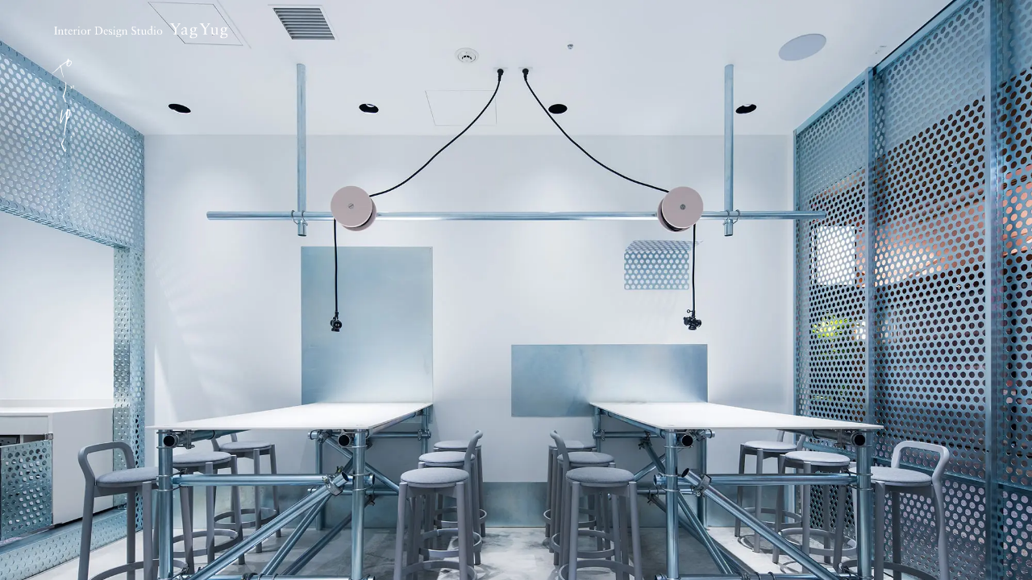

--- FILE ---
content_type: text/css
request_url: https://yagyug.jp/bo/wp-content/themes/yagyugorg/style.css?ver=2033dsq33543eg6rfe-20241030-17
body_size: 6551
content:
@charset "utf-8";
/*
Theme Name: yagyug
Theme URI: https://yagyug.jp/
Author: yagyug
Author URI: https://yagyug.jp/
Description: yagyug
*/
/* ===================================================================
 style info : 各cssファイル読み込み用
 author     : name
=================================================================== */

/*----------------------------------------------------------------------------------------------------------------------
リセット
----------------------------------------------------------------------------------------------------------------------*/
body,
div,
dl,
dt,
dd,
ul,
ol,
li,
h1,
h2,
h3,
h4,
h5,
h6,
pre,
form,
fieldset,
input,
textarea,
p,
blockquote,
th,
td,
section { 
	margin: 0;
	padding: 0;
}
div {border: 0;}

/* tables still need 'cellspacing="0"' */
table {
	border-collapse: collapse;
	border-spacing: 0;
	empty-cells: show;
}
fieldset,img { border: 0;}
img {vertical-align: bottom;}
address,
caption,
cite,
code,
dfn,
em,
strong,
th,
var {
	font-style: normal;
	font-weight: normal;
}
strong{font-weight: normal !important;}
ol,ul {list-style: none;}
caption,th {text-align: left;}
h1,
h2,
h3,
h4,
h5,
h6 {
	font-size: 100%;
	font-weight: normal;
}
q:before,
q:after {
	content:'';
}
abbr,acronym {border:0;}
*{
	margin:0;
	padding:0;
	border:0;
}

/*----------------------------------------------------------------------------------------------------------------------
基本設定　ベース
----------------------------------------------------------------------------------------------------------------------*/
body * {font-family: "Times New Roman", "YuMincho", "Hiragino Mincho ProN", "Yu Mincho", "MS PMincho", serif;}
body {
font-size:13.2px;
background:#f9f9f9 !important;
color:#303030 !important;
-webkit-font-smoothing: antialiased !important;
}
* html body {font-size: 75%; /* for IE6 */}
*:first-child+html body {font-size: 75%; /* for IE7 */}

a{text-decoration:none;color:#303030;}
body.top a{color:#fff;}
a:hover{text-decoration:none !important;
/*filter:alpha(opacity=80);
-moz-opacity: 0.8;
opacity: 0.8;
transition: opacity .8s ease;*/
}
a:hover img{
/*filter:alpha(opacity=80);
-moz-opacity: 0.8;
opacity: 0.8;
transition: opacity .8s ease;*/
}



body::after {
content: '';
position: fixed;
top: 0;
left: 0;
width: 100%;
height: 100%;
background-color:#fff; /* 背景カラー */
z-index: 9999; /* 一番手前に */
pointer-events: none; /* 他の要素にアクセス可能にするためにポインターイベントは無効に */
opacity: 0; /* 初期値では非表示 */
-webkit-transition: opacity .8s ease; /* アニメーション時間は 0.8秒 */
transition: opacity .8s ease;
}
/*body要素に.fadeoutセレクタがある場合には、レイヤーが表示されるようにopacityを１に設定します。*/
body.fade::after {
opacity: 1;
 }
/*----------------------------------------------------------------------------------------------------------------------
基本設定　その他
----------------------------------------------------------------------------------------------------------------------*/
.sp{display:none;}
h1,h2{}
a.btn{
background:#dfdfdf ;
border-radius: 0; 
-webkit-border-radius: 0; 
-moz-border-radius: 0; 
padding:8px 32px;
}

.center{text-align:center !important;}
.right{text-align:right;}
.left{text-align:left;}
.red{color:#FF494E !important;}
.white{color:#FFF !important;}
.gray{color:#909090 !important;}
.green{color:#79B93F !important;}
.greensec{color:#74C6A2 !important;}
.ftg{font-family:Verdana, Meiryo, sans-serif;}
.bold{font-weight:bold!important;}
.normal{font-weight:normal!important;}
.indent{
   text-indent: -1em;
   padding-left: 1em;
}
.lh17{line-height:1.7!important;}
.attention{
font-size:16px;
color:#FF494E;
}
.gothic{font-family:"ヒラギノ角ゴ Pro W3", "Hiragino Kaku Gothic Pro", "メイリオ", Meiryo, Osaka, "ＭＳ Ｐゴシック", "MS PGothic", sans-serif !important;}
.ft12{font-size:12px !important;}
.ft13{font-size:13px !important;}
.ft14{font-size:14px !important;}
.ft15{font-size:15px !important;}
.ft16{font-size:16px !important;}
.ft17{font-size:17px !important;}
.ft18{font-size:18px !important;}
.ft19{font-size:19px !important;}
.ft20{font-size:20px !important;}
.ft21{font-size:21px !important;}
.ft22{font-size:22px !important;}
.ft23{font-size:23px !important;}
.ft24{font-size:24px !important;}
.ft25{font-size:25px !important;}
.ft26{font-size:26px !important;}
.ft27{font-size:27px !important;}
.ft28{font-size:28px !important;}
.ft29{font-size:29px !important;}
.ft30{font-size:30px !important;}
.ft31{font-size:31px !important;}
.mt16em{margin-top:1.6em !important;}
.mt-10{margin-top:-10px !important;}
.mt0{margin-top:0px !important;}
.mt5{margin-top:5px !important;}
.mt10{margin-top:10px !important;}
.mt15{margin-top:15px !important;}
.mt20{margin-top:20px !important;}
.mt25{margin-top:25px !important;}
.mt30{margin-top:30px !important;}
.mb-5{margin-bottom:-5px !important;}
.mb5{margin-bottom:5px !important;}
.mb10{margin-bottom:10px !important;}
.mb15{margin-bottom:15px !important;}
.mb20{margin-bottom:20px !important;}
.mb25{margin-bottom:25px !important;}
.mb30{margin-bottom:30px !important;}
.mb40{margin-bottom:40px !important;}
.mb45{margin-bottom:45px !important;}
.mb50{margin-bottom:50px !important;}
.mb60{margin-bottom:60px !important;}
.mb60-40{margin-bottom:60px !important;}
.mb65{margin-bottom:65px !important;}
.mb70{margin-bottom:70px !important;}
.mb80{margin-bottom:80px !important;}
.ml1em{margin-left:1em !important;}
.ml5{margin-left:5px !important;}
.ml10{margin-left:10px !important;}
.ml15{margin-left:15px !important;}
.ml20{margin-left:20px !important;}
.ml25{margin-left:25px !important;}
.ml30{margin-left:30px !important;}
.mr5{margin-right:5px !important;}
.mr10{margin-right:10px !important;}
.mr15{margin-right:15px !important;}
.mr20{margin-right:20px !important;}
.mr25{margin-right:25px !important;}
.mr30{margin-right:30px !important;}

/*----------------------------------------------------------------------------------------------------------------------
トップページ設定
----------------------------------------------------------------------------------------------------------------------*/
body.top main{
position:relative;
margin:0 0;
width:100%;
max-width:100%;
}

.mainvsl{
width:100%;
height: 100vh;
position:relative;
}

.slick_bg::before{
content: '';
position: absolute;
top: 0;
right: 0;
bottom: 0;
left: 0;
/*background-color: rgba(233,233,233,0.3);*/
}

.slick_bg{
height: 100vh;
background-size:cover;
background-repeat:no-repeat;
background-position: center top;
}
.slick_bg1{background-image:url(images/img_tp01.jpg);}
.slick_bg2{background-image:url(images/img_tp02.jpg);}
.slick_bg3{background-image:url(images/img_tp03.jpg);}
.slick_bg4{background-image:url(images/img_tp04.jpg);}
.slick_bg5{background-image:url(images/img_tp05.jpg);}
body.top main a:hover{
filter:alpha(opacity=100);
	-moz-opacity: 1.0;
	opacity: 1.0;
}

/*----------------------------------------------------------------------------------------------------------------------
グローバルメニュー設定
----------------------------------------------------------------------------------------------------------------------*/
/*menu*/
.dtltNav{overflow:hidden;}
body.top ul.glblNv{
position: absolute;
right:0;
top:0;
}
ul.glblNv{
display:flex;
float:right;
margin-right:30px;
}
ul.glblNv li.gnav__menu__item{
opacity: 1;
margin:30px 2em 0 0;
font-size: 12.8px;
letter-spacing: 0.3px;
}
ul.glblNv li.gnav__menu__item a{
	color:#000;
}
/* Safari */
_::-webkit-full-page-media, _:future, :root ul.glblNv li.gnav__menu__item {margin-top:30px;}

ul.glblNv li.current-menu-item,
ul.glblNv li.current-page-ancestor{
border-bottom:1px solid #505050;
padding-bottom:0.5px;
}
body.top .menu{display:none;}
.menu{
    position: absolute;
    right:4%;
    top:4%;
    cursor: pointer;
    border-top:solid thin #707070;
    letter-spacing: 0.2px;
    font-size:13px;
    width:7.5em;
    text-align:right;
    /*padding-top:1px;*/
}
.menu.on{z-index:9999;}
.menu_text {
font-size:0;
transition:all .3s;
background: #D59589;
height:100%;
width: 9em;
cursor: pointer;
display: inline-block;
position: relative;
}
.menu_text::before {
white-space: nowrap;
font-size: 9px;
color: #000;
content: "MENU";
position: absolute;
top: 50%;
right:3%;
width: 10em;
margin-top:-10px;
display: block;
}
.menu_text.active {
font-size:0;
animation: fadeIn 2s ease 0s 1 normal;
}
.menu_text.active::before {
font-size:15px;
margin-top:-12px;
content: "×";
}


/*fullnav*/
.fullnav{
display: none;
height: 100%;
left: 0;
position: fixed;
top: 0;
width: 100%;
z-index:999;
}
/*fullnav__nav*/
.fullnav__nav{
align-items: center;
background: rgba(240,240,240,1);
display: flex;
height: 100%;
top: 0;
right: 0;
opacity: 0;
position: absolute;
width: 0;
	
}
/*gnav*/
.gnav{
position: absolute;
top:0;
right:0;
height: 100%;
background: rgba(240,240,240,0.6);
width:100%;
	
}
.gnav__menu{
margin:7% 3% 0 10px;
width:9em;
float:right;

}
.gnav__menu__item{
margin:28px 0 0 0.7em;
opacity: 0;

}
.gnav a{
color: #000 !important;
text-decoration: none;
}
/*on fullnav__nav*/
.fullnav.on .fullnav__nav{
opacity: 1;
width: 100%;
}
/*on gnav*/
.fullnav.on .gnav li{
opacity: 1;

}


/*----------------------------------------------------------------------------------------------------------------------
ヘッダー設定
----------------------------------------------------------------------------------------------------------------------*/

body header{position:absolute;top:4%; left:5%;boder:1px solid #fff;}
/*body header h1{letter-spacing:0.55px;font-size:12.8px;margin-top:-3px;}
body header h1 span{letter-spacing:0.3px;}*/
/* Safari */
_::-webkit-full-page-media, _:future, :root body header h1 {margin-top:-3px;}

header h1{
position: absolute;
}
header h1 img{
height:150px !important;
width:auto;
}
body.top header{position:absolute;top:4%; left:5%;boder:1px solid #fff;}
body.top header h1{color:#ffffff;}
body.top header h1 img{
height:160px !important;
width:auto;
}
body.top main .logo{
position: absolute;
top:65px;
left: 50%;
transform: translateX(-50%);
}
body.top main .logo img{height:135px !important;width:auto;}
body.top main .logo{margin-left:0;}

header .logo_pg{
position: absolute;
top:65px;
left: 50%;
transform: translateX(-50%);
}
header .logo_pg img{height:135px !important;width:auto;}

/*----------------------------------------------------------------------------------------------------------------------
コンテンツ設定
----------------------------------------------------------------------------------------------------------------------*/

main{
max-width:1000px;
width:94%;
margin:6% auto 1em auto;
position:relative;
}
main#wrks{max-width:1200px;}
main h2.ttl{
width:70%;
float:right;
margin:11% 0 7% 0;
font-size:15px;
letter-spacing:0.3px;
color:#000;
}
main h2.ttl span{display:block;font-size:13.2px;margin-top:3px;color:#303030;}
#contents{
clear:both;
margin:0 0 2em 0;
overflow:hidden;
}
#contents .txt h3.sppttp span{display:inline;}
#contents img:first-child{max-width:100%;margin-top:1em;}
#contents img{max-width:100%;margin-top:1.6em;display:block;}
#contents img.vrtclImg{width:70%; height:auto;margin:1.6em auto 0 auto;}
#contents img.sqrImg{width:80%; height:auto;margin:1.6em auto 0 auto;}

#contents .txt{
width:70%;
float:right;
margin-top:8em;
}
#contents .txt h3{font-size:15px;margin-bottom:40px;letter-spacing: 0.3px;color:#000;}
#contents .txt h3 span{display:block;}
.contentsInfo{
margin:4em 0 0 1em;
border-left:1px solid #909090;
padding-left:1.5em;
}
#contents .txt h4{font-size:13.2px;margin-bottom:10px;}
#contents .txt p{margin-bottom:5px;line-height:2;}
.contentsInfo p{margin-bottom:8px;}
#contents .txt p a.underline{text-decoration:underline !important;}
#contents.pageNImg h2{margin:50px 0 20px 0;font-size:14.5px;}

#contents dl.abtLst{
display:flex;
flex-wrap: wrap;
}
#contents dl.abtLst dt,
#contents dl.abtLst dd{
padding: 4px 6px 4px 0px;
line-height:1.5;
}
#contents dl.abtLst dt {width: 10%;}
#contents dl.abtLst dd {
margin-left: 0;
width: 85%;
}
#contents dl.abtLstWid dt {width: 11%;  line-height:1.5;  margin-bottom:2px;}
#contents dl.abtLstWid dd {
width: 87%;
line-height:1.5;
margin-bottom:2px;
}
#contents dl.abtLstSlim dt {width: 1.5%;  line-height:1.5;}
#contents dl.abtLstSlim dd {
width: 96%;
line-height:1.5;
}
#contents dl.abtLstMedium dt {width: 6%;  line-height:1.5;}
#contents dl.abtLstMedium dd {
width: 92%;
line-height:1.5;
}
#contents ul.list01 li:before {
content:"-"; 
margin:0 5px 0 -0.6em;
}
#contents ul.list01 li {
margin-bottom:10px;
text-indent:1em;
}
#contents .prfContWrap{margin:9em 0 1em -45%;}
#contents .prfCont{
margin:2em 0 5em 0;
overflow:hidden;
position:relative;
}
#contents .prfCont .img img{margin:0 0;}
#contents .prfCont .img{
width:25%;
clear:both;
margin-bottom:5em;
position: absolute;
left:15px;
top:0;
}
#contents .prfCont .img p{/*margin-left:1.2em;*/margin-top:5px;font-size:12px;}
#contents .prfCont .txt{
margin:0 0 9.3em 0;
width:69%;
float:right;
}
#contents .prfCont .txt:last-child{margin-bottom:0 !important;}

/*-------------------------- INFORMATION 設定--------------------------------- */

div.infcnt:first-child{margin-top:-8em;}
div.infcnt{overflow:hidden;display:flex;margin:5% 0 0 -15%;}
div.infcnt .infcntDtl p:after{
font-size:14px;
padding:20px 0 0 0;
content: "-";
display:block !important;
color:#707070;
}
div.infcnt:last-child{margin-bottom:5em;}
div.infcnt:last-child .infcntDtl p:after{display:none !important;}
div.infcnt .date{text-align:right;width:8%;margin-right:5%;}
div.infcnt .date span{display:block;}
div.infcnt .infcntDtl{width:90%;max-width:480px;}
div.infcnt .infcntDtl .thmsw{width: 100%;max-width:480px;position: relative;margin-bottom:1.5%;}
div.infcnt .infcntDtl .thmsw a{
position: absolute;
top: 0;
left: 0;
width: 100%;
height: 100%;
}

div.infcnt .infcntDtl .thmsw img{
object-fit: contain;
object-position:top left;
width: 480px;
height:auto;
margin:0 0 2% 0 !important;
}
div.infcnt .infcntDtl a{text-decoration:underline;}
div.infcnt .infcntDtl .thmsw span.capt{
display:block;
font-size:13px;
text-align:right;
}
div.infcnt .infcntDtl span.tags{
display:block;
margin:0 0 1% 0;
}

/*-------------------------- WORKS LIST 設定--------------------------------- */

#contents .worksLst{overflow:hidden;}
#contents .worksLst .pstn{position: relative;cursor: pointer;display:inline-block;}
#contents .worksLst .pstn img{width:100%;height:auto;}
.wrkslistImg {position: relative;}
.wrkslistImg img {
height: auto;
margin:0 0 !important;
}
.wrksTxt {
color: #303030;
height: auto;
width: 100%;
}
.wrksTxt p {
width: 80%;
margin-top:0.5em;
line-height:1.4;
font-size:12.8px;
letter-spacing: 0.3px;
}
.wrksTxt p span{display:block;}


/*-------------------------- CONTACT 設定--------------------------------- */

.contactFrm{margin:40px 0 0 0;}
.contactFrm dl{}
.contactFrm dl dt{margin-bottom:3px;}
.contactFrm dl dd{margin-bottom:15px;}
.contactFrm span{display:block !important;}
.google-map{
position: relative;
width: 100%;
height: 0;
padding-top: 75%; /* 比率を4:3に固定 */
margin-top:2em;
margin-bottom:5em;
border:5px solid #fff;
box-sizing:border-box;
}
.google-map iframe {
position: absolute;
top: 0;
left: 0;
width: 100%;
height: 100%;
-webkit-filter: grayscale(100%);
-moz-filter: grayscale(100%);
-ms-filter: grayscale(100%);
-o-filter: grayscale(100%);
filter: grayscale(100%);
}

label{}
textarea{padding:5px 5px;width:99%;box-sizing:border-box;font-size:13.2px;-webkit-appearance: none;border-radius: 0;color: #303030;}
input[type="text"]{padding:5px 5px;width:99%; font-size:13.2px;box-sizing:border-box;-webkit-appearance: none;border-radius: 0;color: #303030;}
input[type="radio"],
input[type="checkbox"]{
position: relative;
width: 16px;
height: 16px;
margin:0 5px 0 0;
border:1px solid #dcdcdc;
-moz-box-sizing: border-box;
-webkit-box-sizing: border-box;
-webkit-appearance:none;
vertical-align: top;
background-color:#fff;
}
input[type="checkbox"]{margin-right:10px !important;}
input[type="radio"]{
border-radius: 12px;
background-color:#fff;
margin-right:5px !important;
}
input[type="radio"]:checked,
input[type="checkbox"]:checked{
background-color:#fff;
}
input[type="radio"]:checked:before,
input[type="checkbox"]:checked:before{
position: absolute;
left: 30%;
top: 30%;
display: block;
margin: -1px 0 0 -1px;
content: "";
width: 8px;
height: 8px;
background-color:#999;
}
input[type="radio"]:checked:before{
border-radius: 5px;
}
select{
border:1px solid #dcdcdc;
font-size:12px !important;
}
input[type="submit"]{
width:120px;
text-align:center;
margin:10px auto 40px auto;
display:inline-block;
background:#dfdfdf;
color:#303030 !important;
font-size:13.2px;
padding:6px 5px;
cursor: pointer;
-webkit-appearance: none;
 border-radius: 0;
}
input[type="submit"]:hover{
filter:alpha(opacity=80);
-moz-opacity: 0.8;
opacity: 0.8;
}

span#backbtn{display:inline-block !important;}
span#backbtn input[type="submit"]{margin-right:30px;}

/*----------------------------------------------------------------------------------------------------------------------
フッター設定
----------------------------------------------------------------------------------------------------------------------*/

#pagetop {
    position: fixed;
    bottom: 5%;
    left: 2.5em;
    padding: 20px;
    color: #fff;
    text-decoration: none;
}
.dli-chevron-up {
  display: inline-block;
  vertical-align: middle;
  color: #505050;
  line-height: 1;
  width: 1em;
  height: 1em;
  border: 0.2em solid currentColor;
  border-left: 0;
  border-bottom: 0;
  box-sizing: border-box;
  transform: translateY(25%) rotate(-45deg);
}
body.top footer{display:none;}
body footer{
max-width:1000px;
width:94%;
text-align:right;
margin:0 auto 1em auto;
font-size:12px;
letter-spacing:0.3px;
}

@media screen and (max-width: 1000px) {
ul.glblNv{
margin-right:15px;
}
}
	
/*----------------------------------------------------------------------------------------------------------------------
SP設定　タブレット表示用
----------------------------------------------------------------------------------------------------------------------*/
@media screen and (max-width: 767px) {
.sp{display:block;}
.dtlt{display:none;}
body {font-size:12.5px;}
body header{top:3.5%;left:5%;}
body.top header {top:4%;left:5%;}
body.top header h1 img{
height:135px !important;
width:auto;
}
/*body header h1{font-size:9px;letter-spacing:0.4px;}
body header h1 span{letter-spacing:0.2px;}*/
header h1 img{
height:130px !important;
width:auto;
}
header .logo_pg img{height:97px !important;width:auto;}
header .logo_pg{top:40px;}
main{margin:8em auto 1em auto;}
#contents{margin:0 auto 2em auto;width:85.5%;}
#contents img{margin-top:1.5em;}
#contents.pageNImg{margin-top:0;}
#contents .txt{
width:100%;
float:none;
margin:11% auto 0 auto;
}
main h2.ttl{margin:10% 0 20px 0;}
#pagetop,.dli-chevron-up{
/*display:none;*/
bottom: 1%;
left: 1em;
}
#contents .prfContWrap{margin:6em 0 1em 0;}
#contents .prfCont .img p{margin-left:0;}
#contents dl.abtLst dt,
#contents dl.abtLst dd{padding: 1%;}
#contents dl.abtLstWid dt {width: 22%;}
#contents dl.abtLstWid dd {width: 74%;}
div.infcnt:first-child{margin-top:3%;}
main h2.ttl{width:62%;}
#contents img:first-child{margin-top:1.5em;}
	
#contents .txt h3.sppttp{
margin-bottom:45px;
width:65%;
float:right;
}
#contents .txt h3.sppttp span{display:block;}
#contents .txt p:first-of-type{clear:both !important;float:none;}
#contents .txt p{line-height:2;}
	
div.infcnt{margin:5% 0 0 0;}
body footer{font-size:13px;}
}


/*----------------------------------------------------------------------------------------------------------------------
SP設定　スマホ表示用 横
----------------------------------------------------------------------------------------------------------------------*/
@media screen and  (max-width: 640px)  {
.sp_center{text-align:center;}
.gnav__menu{
margin:7% 3% 0 10px;
width:9em;
}
main h2.ttl{font-size:13px;}
main h2.ttl span{font-size:12px;}
#contents.pageNImg h2{font-size:13px;}
.contentsInfo{
margin:2em 0 0 1em;
padding-left:1.1em;
font-size:12px;
}


}
/*----------------------------------------------------------------------------------------------------------------------
SP設定　スマホ表示用
----------------------------------------------------------------------------------------------------------------------*/
@media screen and (max-width: 564px) {
.mb60-40{margin-bottom:40px !important;}
main#wrks{width:100%;}
main#wrks #contents{width:100%;}

body.top footer{margin-bottom:0;font-size:12px;}
.gnav__menu{margin:9% 3% 0 10px;font-size:12px;letter-spacing: 0.2px;}
/*body.top main .logo{top:45px;}
body.top main .logo img{height:107px !important;}*/
body.top header {top:5%;left:6%;}
body.top header h1 img{
height:125px !important;
width:auto;
}
header h1 img{
height:105px !important;
width:auto;
}
.spright{text-align:right !important;}
.spmb5{margin-bottom:5px !important;}
.spmb10{margin-bottom:10px !important;}
.spmb15{margin-bottom:15px !important;}
.spmb20{margin-bottom:20px !important;}
	
#contents dl.abtLst dt,
#contents dl.abtLst dd{padding: 1%; margin-bottom:2px;}
#contents dl.abtLst dt {width: 11%;line-height:1.7;font-size:12px}
#contents dl.abtLst dd {width: 84%;line-height:1.7;font-size:12px}
#contents dl.abtLstSlim dt {width: 3%;line-height:1.7;font-size:12px}
#contents dl.abtLstSlim dd {width: 92%;line-height:1.7;font-size:12px}
#contents dl.abtLstMedium dt {width:10%;line-height:1.7;}
#contents dl.abtLstMedium dd {width: 85%;line-height:1.7;}
#contents .prfContWrap{margin:6em 0 1em 0;}
#contents .prfCont{margin-top:1em;}
#contents .prfCont .img img{margin:0 0;width:100%;max-width:350px;}
#contents .prfCont .img{
width:100%;
position: static;
margin-bottom:0em;
text-align:center;
}
#contents .prfCont .img p{font-size:10px;}
#contents .prfCont .txt{
margin:0 0 2em 0;
width:100%;
}
#contents .prfCont h3{margin-bottom:18px;}
div.infcnt:first-child{margin-top:8%;}
div.infcnt .date{text-align:right;width:12%;margin-right:5%;}
div.infcnt .infcntDtl{width:83%;}
#contents .txt h3{font-size:12.5px;letter-spacing:0.2px;}
#contents .txt h3 span{font-size:12.5px;letter-spacing:0.2px;}
#contents .txt h4{font-size:12.5px;margin-bottom:5px;letter-spacing: 0.2px;}
main h2.ttl{font-size:12.5px;letter-spacing: 0.2px;}
div.infcnt .infcntDtl .thmsw span.capt,
div.infcnt .infcntDtl .thmsh span.capt{font-size:11px;}
div.infcnt .date{font-size:12px;}
	
.wrksTxt p {
width: 100%;
line-height:1.5;
font-size:9.5px;
letter-spacing:0.2px;
}
body footer{font-size:10px;letter-spacing:0.2px;}

input[type="submit"]{
width:100px;
margin:20px auto 40px auto;
font-size:12.5px;
font-weight: 100;
padding: 8px 5px;
}
}

/*----------------------------------------------------------------------------------------------------------------------
SP設定　スマホ表示用
----------------------------------------------------------------------------------------------------------------------*/
@media screen and (max-width: 450px) {

body.top main .logo{margin-left:0em;}
a.btn{padding:10px 20px;}

div.infcnt .infcntDtl .thmsh{width:100%;max-width:220px;}
div.infcnt .infcntDtl .thmsh img{
object-fit: contain;
object-position:top left;
width: auto;
height: auto;
}




}

--- FILE ---
content_type: text/css
request_url: https://yagyug.jp/bo/wp-content/themes/yagyugorg/workslst.css?ver=2031dsq3354wwg6rfe
body_size: 808
content:
@charset "utf-8";

/*----------------------------------------------------------------------------------------------------------------------
WORKS LIST 設定
----------------------------------------------------------------------------------------------------------------------*/

.pstn29{
margin-left: 52%;
    margin-top: 4%;
    width: 46%;
}
.pstn28{
margin-left: 4%;
    margin-top: -10%;
    width: 42%;
}
.pstn27{
margin-left: 65%;
    margin-top: -10%;
    width: 34%;
}
.pstn26{
margin-left: 3%;
    margin-top: -30%;
    width: 49%;
}
.pstn25{
margin-left: 56%;
    margin-top: 6%;
    width: 44%;
}
.pstn24{
margin-left: 9%;
    margin-top: -25%;
    width: 24%;
}
.pstn23{
margin-left: 48%;
    margin-top: -1%;
    width: 45%;
}
.pstn22{
margin-left: 8%;
    margin-top: -18%;
    width: 31%;
}
.pstn21{
margin-left: 50%;
    margin-top: -16%;
    width: 51%;
}
.pstn20{
margin-left: 56%;
    margin-top: 8%;
    width: 44%;
}
.pstn19{
margin-left: 4%;
    margin-top: -45%;
    width: 39%;
}
.pstn18{
    margin-left: 63%;
    margin-top: -5%;
    width: 29%;
}
.pstn17{
    margin-left: 0%;
    margin-top: -25%;
    width: 49%;
}
.pstn16{
margin-left: 52%;
    margin-top: 0%;
    width: 48%;
}
.pstn15{
margin-left: 0%;
    margin-top: -20%;
    width: 49%;
}
.pstn14{
margin-left: 57%;
    margin-top: -7%;
    width: 42%;
}
.pstn13{
margin-left: 10%;
    margin-top: -10%;
    width: 38%;
}
.pstn12{
margin-left: 55%;
    margin-top: -6%;
    width: 45%;
}
.pstn11{
margin-left: 2%;
    margin-top: -10%;
    width: 50%;
}
.pstn10{
    margin-left: 66%;
    margin-top: -17%;
    width: 34%;
}
.pstn09{
margin-left: 13%;
    margin-top: -19%;
    width: 33%;
}
.pstn08{
margin-left: 50%;
    margin-top: -6%;
    width: 49%;
}
.pstn07{
margin-left: 8%;
    margin-top: -23%;
    width: 35%;
}
.pstn06{
margin-left: 65%;
    margin-top: -17%;
    width: 32%;
}
.pstn05{
margin-left: 20%;
    margin-top: -18%;
    width: 36%;
}
.pstn04{
margin-left: 50%;
    margin-top: 4%;
    width: 50%;
}
.pstn03{
margin-left: 4%;
    margin-top: -32%;
    width: 35%;
}
.pstn02{
    margin-left: 58%;
    margin-top: -4%;
    width: 38%;
}
.pstn01{
    margin-left: 1%;
    margin-top: -15%;
    width: 47%;
}

/*----------------------------------------------------------------------------------------------------------------------
SP設定　スマホ表示用
----------------------------------------------------------------------------------------------------------------------*/
@media screen and (max-width: 564px) {
.pstn29{
margin-left: 50%;
    margin-top: 4%;
    width: 46%;
}
.pstn28{
    margin-left: 4%;
    margin-top: -15%;
    width: 41%;
}
.pstn27{
margin-left: 60%;
    margin-top: -12%;
    width: 32%;
}
.pstn26{
margin-left: 4%;
    margin-top: -35%;
    width: 47%;
}
.pstn25{
margin-left: 51%;
    margin-top: 0%;
    width: 43%;
}
.pstn24{
margin-left: 10%;
    margin-top: -26%;
    width: 25%;
}
.pstn23{
margin-left: 45%;
    margin-top: -13%;
    width: 45%;
}
.pstn22{
margin-left: 4%;
    margin-top: -20%;
    width: 33%;
}
.pstn21{
margin-left: 46%;
    margin-top: -28%;
    width: 49%;
}
.pstn20{
margin-left: 52%;
    margin-top: 15%;
    width: 43%;
}
.pstn19{
margin-left: 4%;
    margin-top: -55%;
    width: 38%;
}
.pstn18{
margin-left: 64%;
    margin-top: -5%;
    width: 31%;
}
.pstn17{
    margin-left: 7%;
    margin-top: -33%;
    width: 48%;
}
.pstn16{
margin-left: 51%;
    margin-top: 5%;
    width: 45%;
}
.pstn15{
    margin-left: 4%;
    margin-top: -28%;
    width: 42%;
}
.pstn14{
    margin-left: 56%;
    margin-top: -5%;
    width: 39%;
}
.pstn13{
margin-left: 10%;
    margin-top: -19%;
    width: 36%;
}
.pstn12{
margin-left: 53%;
    margin-top: -8%;
    width: 43%;
}
.pstn11{
margin-left: 4%;
    margin-top: -18%;
    width: 45%;
}
.pstn10{
margin-left: 58%;
    margin-top: -12%;
    width: 36%;
}
.pstn09{
margin-left: 9%;
    margin-top: -40%;
    width: 32%;
}
.pstn08{
    margin-left: 46%;
    margin-top: 4%;
    width: 49%;
}
.pstn07{
    margin-left: 4%;
    margin-top: -40%;
    width: 35%;
}
.pstn06{
    margin-left: 58%;
    margin-top: -12%;
    width: 34%;
}
.pstn05{
margin-left:13%;
margin-top:-40%;
width:36%;
}
.pstn04{
margin-left: 46%;
    margin-top: 5%;
    width: 49%;
}
.pstn03{
margin-left: 4%;
    margin-top: -40%;
    width: 33%;
}
.pstn02{
    margin-left: 58%;
    margin-top: -5%;
    width: 39%;
}
.pstn01{
    margin-left: 4%;
    margin-top: -30%;
    width: 45%;
}

}

--- FILE ---
content_type: application/javascript
request_url: https://yagyug.jp/bo/wp-content/themes/yagyugorg/js/default.js?v=20240724
body_size: 739
content:
window.onpageshow = function(){
  $('body').removeClass('fade');
}
$(function() {
  // ハッシュリンク(#)と別ウィンドウでページを開く場合はスルー
  $('a:not([href^="#"]):not([target]):not(".menu")').on('click', function(e){
    e.preventDefault(); // ナビゲートをキャンセル
    url = $(this).attr('href'); // 遷移先のURLを取得
    if (url !== '') {
      $('body').addClass('fade');  // bodyに class="fadeout"を挿入
      setTimeout(function(){
        window.location = url;  // 0.8秒後に取得したURLに遷移
      }, 800);
    }
    return false;
  });
});
$(function(){
    $('#pagetop').hide();
    $('#pagetop').on('click', ()=>{
        $('body,html').animate({ scrollTop: 0 }, 1000, 'easeInCirc');
        return false;
    });
    $(window).on('scroll', ()=>{
        if( $(window).scrollTop() > 200 ){
            $('#pagetop').fadeIn();
        }else{
            $('#pagetop').fadeOut();
        }
    });
});
$(document).on('ready', function() {
  $(".mainvsl").slick({
    fade: true,
    autoplay: true,
	arrows:false,
	speed: 2000, //スライド速度
	autoplaySpeed: 2000, //画像切り替え間隔
	pauseOnFocus:false, //フォーカス当てた時の一時停止
	pauseOnHover:false //ホバーした時の一時停止
   });
   $('.mainvsl').on('touchmove', function(event, slick, currentSlide, nextSlide){
    $('.mainvsl').slick('slickPlay');
  });
});



--- FILE ---
content_type: application/javascript
request_url: https://yagyug.jp/bo/wp-content/themes/yagyugorg/js/main-nav.js?ver=20225dsq33543eg6rfe
body_size: 610
content:
jQuery(function($){
$('.menu').on('click',function(){
    $('.menu_text').toggleClass('active');
    $(this).toggleClass('on');
    if($('.fullnav').hasClass('on')){//fullnavが開いている時
        $('.fullnav').removeClass('on').fadeOut('slow');

    }
    else{//fullnavが閉じている時
        $('.fullnav').fadeIn();
        setTimeout(function() {
            $(".fullnav").addClass("on");
        }, 300);
    }
});
$('.fullnav').on('click',function(){
    $(this).removeClass('on');
    if($('.menu, .fullnav').hasClass('on')){//fullnavが開いている時
        $('.menu').removeClass('on');
		$('.fullnav').removeClass('on').fadeOut('slow');
		$('.menu_text').removeClass('active');

    }
});

});


--- FILE ---
content_type: image/svg+xml
request_url: https://yagyug.jp/bo/wp-content/themes/yagyugorg/images/logo_top_interior_design_studio_yagyug.svg
body_size: 4577
content:
<?xml version="1.0" encoding="UTF-8"?>
<svg id="_レイヤー_1" data-name="レイヤー_1" xmlns="http://www.w3.org/2000/svg" version="1.1" viewBox="0 0 274.1 199.8">
  <!-- Generator: Adobe Illustrator 29.1.0, SVG Export Plug-In . SVG Version: 2.1.0 Build 142)  -->
  <defs>
    <style>
      .st0 {
        fill: #fff;
      }
    </style>
  </defs>
  <g id="J55023">
    <g>
      <path class="st0" d="M19.2,173.7c-.3-.3-.2-.6-.2-1,.1-1.1.2-2.2.3-3.3.1-1.2.4-2.3.5-3.5,0-.3,0-.6,0-.9,0-.5.2-1,.2-1.5.3-1.6.5-3.2.8-4.8.2-1.4.4-2.9.6-4.3.2-1.2.4-2.5.6-3.7.1-.9.2-1.9.3-2.8,0-.2,0-.4.1-.6.2-.9,0-1.7,0-2.6,0-1.3-.3-2.5,0-3.8,0-.5,0-1.1,0-1.7,0,0,0,0,0,0-.3.5-.6,1-1,1.5-.2.3-.4.5-.6.8,0,0-.1.1-.2.2-.3.6-.6,1.2-.9,1.9-.1.2-.2.5-.3.7-.2.3-.3.7-.5,1-.2.3-.4.6-.5.9-.2.4-.3.9-.5,1.4,0,0,0,0,0,.1-.6.6-.6,1.5-1.1,2.1,0,.1,0,.3-.1.4-.1.4-.2.8-.3,1.2-.3.8-.6,1.7-1.2,2.4,0,0,0,.3,0,.4,0,.8-.4,1.3-1.3,1.2-.2,0-.6-.6-.7-.9,0-.4,0-.8,0-1.2,0-.5,0-.9,0-1.4-.1-1.2.1-2.5.3-3.7,0-.8.2-1.5.3-2.3.2-1.3.3-2.5.5-3.8.1-.8.3-1.5.4-2.2.2-1.2.3-2.4.5-3.5.1-.7.3-1.4.6-2.1,0-.2.3-.3.5-.5,0,0,.1,0,.2,0,.2,0,.5,0,.7,0,0,.3,0,.7,0,1-.2.7-.4,1.3-.5,2-.1.6-.2,1.2-.3,1.8,0,.5,0,1-.1,1.4,0,.5-.1.9-.2,1.4,0,1-.4,2-.4,3.1,0,.2,0,.4-.1.6-.2.6-.4,1.1-.3,1.8,0,.3-.1.5-.2.8,0,.1-.1.2-.1.3,0,1,0,2-.1,3,0,0,0,0,.1.2,0-.1.2-.2.2-.3.3-.8.7-1.7,1-2.5.4-1,.9-2,1.4-2.9.9-1.7,1.8-3.4,2.8-5.1.2-.4.6-.8.9-1.2.3-.5.7-1,1-1.5.3-.4.6-.9.9-1.3,0-.1,0-.3.1-.4,0-.4.2-.8.3-1.2.1-.5.2-1,.3-1.6,0-.6.5-.8,1.1-.6.2,0,.3.2.5.3.4.3.9.5,1.3.8,0,0,.2,0,.3,0,.6-.2,1.6,0,2,.5,0,0,0,.2.1.3,0,.4,0,.8,0,1.2.1.6,0,1.2,0,1.7-.1.8-.1,1.6-.3,2.3-.1.4,0,.9-.2,1.4-.3.7-.5,1.5-.7,2.2-.1.4-.2.8-.3,1.3-.1.4-.3.9-.5,1.3-.3.7-.6,1.3-.9,2,0,.1-.2.2-.4.3-.2,0-.5,0-.7.2-.7.3-.8.9-.9,1.5,0,.5-.2,1-.3,1.5-.2,1-.5,2-.6,3,0,1-.5,1.9-.7,2.9,0,.5-.1,1-.2,1.5,0,.7-.4,1.3-.4,2.1,0,.2-.2.4-.2.7-.2.9-.1,1.9-.4,2.8-.2.6-.2,1.3-.3,2,0,.6-.2,1.1-.3,1.7-.1.7-.2,1.4-.3,2,0,.2,0,.3-.1.5-.2.6-.2,1.3-.2,1.9,0,.6-.2,1.2-.8,1.3ZM27.5,135.1c-1.1,0-1.7.8-1.7,1.7,0,.9-.2,1.8-.3,2.7,0,.6-.2,1.3-.4,1.9,0,.5-.2,1.1-.2,1.6,0,.5-.1,1-.1,1.5,0,.2.2.5.4.6.1,0,.4-.1.5-.2.1,0,.2-.2.2-.4.3-1.2.7-2.3,1-3.5.2-1.2.4-2.4.5-3.6,0-.7,0-1.5,0-2.2Z"/>
      <path class="st0" d="M23.4,60.5c-.1,0-.3,0-.5.1-.3,0-.7,0-.9.5,0,0,0,0,0,0-.8.5-1.6.9-2.3,1.4-.7.5-1.4.9-2.1,1.5-.9.7-1.7,1.4-2.6,2-.4.3-.5.5-.3.9.3,1,.7,1.9.8,3,.2,1.7.5,3.4.8,5.1.1.6.4,1.2.5,1.9.2,1.2.7,2.2,1,3.4.2.9.7,1.7,1,2.6.1.3.3.7,0,1-.2.2-.3.2-.4,0-.2-.4-.3-.8-.4-1.3,0,0,0-.2,0-.2-1.1-2.2-1.9-4.6-2.5-7-.3-1.3-.5-2.6-.7-3.9,0-.3-.2-.7-.3-1-.2-.7-.3-1.5-.5-2.2,0-.1,0-.3-.1-.4-.2-.5-.3-.5-.7-.2-.5.4-1,.8-1.5,1.2-.3.2-.6.5-.8.8-.4.5-1,.9-1.4,1.3-.2.2-.4.4-.5.6-.2.3-.4.6-.8.6-.1,0-.3.1-.3.2-.3.7-1,1-1.6,1.5,0,0-.1,0-.2,0-.2.5-.7.6-1,.9-.4.5-1.1.8-1.6,1.2-.3.3-.7.4-1.1.7-.2.1-.6,0-.5.4-.6-.3-1.2.5-1.8,0,0,0,.1-.1.2-.2.7-.3,1.3-.5,2-.8.2,0,.3-.3.5-.4.3-.2.6-.4.9-.6,0,0,.1,0,.2-.1.2-.5.7-.8,1.1-1.2.6-.6,1.3-1.1,1.9-1.7.6-.5,1.1-1.2,1.7-1.7.6-.6,1.2-1.1,1.8-1.6.4-.4.9-.8,1.3-1.2.5-.4.9-.9,1.4-1.4.2-.2.2-.4,0-.6-.2-.2-.3-.4-.5-.6-.2-.2-.2-.5,0-.7.6.1,1.1.3,1.3.9,0,.2.2.2.4.1,0,0,.2,0,.2-.1,1.2-1,2.4-2,3.6-2.9.6-.5,1.2-.9,1.8-1.3,1.2-.7,2.3-1.3,3.5-2,.2-.1.4-.4.6-.7.2-.3.2-.7.4-1,.3-.7.5-1.3.8-2,0,0,0-.1.1-.2.2-.5.5-.6.9-.2.2.2.4.4.6.6.1.1.2.3.2.5,0,.4,0,.8,0,1.2,0,.1.2.3.4.3.5,0,1,.2,1.5.2.7,0,1.2.5,1.7.9.2.2.5.4.6.7.3.4.5.7.3,1.2-.1.4,0,.9-.4,1.3,0,0,0,.1,0,.2,0,.8-.6,1.3-1,1.9-.4.5-.6,1-1.1,1.3-.6.4-1.1.9-1.7,1.3-.6.4-1.3.4-1.8.2-.6-.2-1.1-.7-1.6-1-.3-.2-.6-.4-.8-.7-.1-.2,0-.4,0-.7,0-.4.1-.8.2-1.2,0-.6,0-1.2.1-1.8,0-.3,0-.7,0-1ZM28.2,58.8c-.6,0-.9.3-1.1.9,0,.3-.2.5-.3.7-.1.2-.2.4-.4.7-.4.7-.7,1.3-1.1,2,0,.1-.2.2-.3.3-.1.1-.3.3-.3.4-.1.6,0,1.1.5,1.6.2.2.5.5.9.4.4-.2.8-.3,1.2-.6.9-.6,1.7-1.3,2.1-2.3,0,0,0,0,0,0,.6-.6.8-1.4,1-2.2,0-.1,0-.3,0-.5-.5-.8-1.3-1.3-2.3-1.2ZM24.7,61.9s0,0,.1,0c.3-.5.6-1,.8-1.5,0-.2,0-.5,0-.8,0,0-.3-.1-.4,0-.3.1-.5.6-.4,1,0,.1,0,.2,0,.3,0,.3,0,.7-.1,1Z"/>
      <path class="st0" d="M21.4,90.6c.2.2.3.3.3.4.2.5.5.9.7,1.4.1.2.3.4.4.7.1.6.2,1.2.2,1.8,0,.6,0,1.2,0,1.8,0,.7,0,1.4,0,2.1,0,.2-.1.5-.1.7,0,.4,0,.8-.2,1.2-.2.9,0,1.9-.5,2.7-.2.3,0,.7-.2,1-.2.5-.5,1.1-.5,1.6-.1,1.1-.7,2.1-.9,3.2-.1.5-.2.9-.5,1.4-.2.3-.4.5-.5.8-.2.5-.5,1-.3,1.6,0,0,0,.2,0,.3-.2.9.3,1.7.4,2.6,0,.3.3.6.5.8.4.5.7,1,.8,1.6,0,.3.3.5.5.8.2.2.4.4.5.7.2.3.4.6.2,1-.1.3,0,.5.1.8.2.3.2.4-.2.5-.1,0-.2,0-.3.1-.3.2-.6.1-.8-.2-.2-.4-.3-.8-.5-1.3-.4-.9-.7-1.9-1.1-2.8,0-.2-.3-.4-.4-.6-.5-1-.9-2-1.4-3-.2-.4-.3-.9-.3-1.3,0-.1,0-.3,0-.4.5-1.1.9-2.1,1.4-3.2.3-.8.6-1.5.9-2.3.3-1.1.6-2.1.9-3.2.3-1.3.6-2.6.9-3.9,0-.1,0-.3,0-.4,0-.9.1-1.7.2-2.6,0-1.1.2-2.2.1-3.2,0-.7-.3-1.4-.5-2,0-.3-.2-.6,0-1.1Z"/>
      <path class="st0" d="M20.7,196.5c.1-.3.2-.5.3-.7,0-.2.1-.4.2-.5.1-.1.4-.2.5-.2,0,0,.2.2.2.4,0,.6,0,1.1,0,1.7,0,.4-.2.8.1,1.2.1.2,0,.7-.1.8-.2.2-.6.3-.9.2-.4-.1-.7-.4-.9-.8-.5-.8-1-1.7-1.5-2.6-.7-1.4-1.5-2.9-2.1-4.3-.6-1.2-1-2.5-1.5-3.7-.2-.4-.2-.9-.3-1.3,0-.1,0-.3,0-.4.7-1,1.4-2,2-3.1.7-1.3,1.3-2.6,1.4-4.1,0-.4.2-.7.5-.8.2,0,.3-.2.5-.4.2-.2.4-.1.4.1,0,.2,0,.6,0,.8-.2.3-.2.7-.2,1,0,.4-.1.8-.3,1.2-.2.3-.2.7-.4,1.1-.4.8-.9,1.7-1.2,2.5-.3.7-.6,1.4-.8,2.2,0,.2,0,.4.1.6.4,1.1.8,2.3,1.2,3.4.2.6.4,1.2.7,1.8.1.3.4.6.5.9.3.5.5,1.1.8,1.6.1.3.3.5.4.8,0,.1.2.3.4.5Z"/>
      <path class="st0" d="M31.4,99c-.1.7-.2,1.4-.4,2.1,0,.4-.4.5-.7.4-.3,0-.5-.4-.4-.8,0-.4,0-.8,0-1.2,0-.5,0-.9-.4-1.3-.4-.5-.1-.8.4-.8.6,0,1,.2,1.2.8.1.3.1.6.2.9Z"/>
      <path class="st0" d="M33.1,96.1c.4,0,.8,0,1.2,0,.4.1.5.5.2.9,0,0,.2.2.2.3,0,.1,0,.3,0,.4,0,.2-.2.4-.2.6-.2.7-.3,1.4-.5,2,0,.1,0,.2-.1.3-.1.2-.3.3-.6.3-.3,0-.3-.3-.3-.6.2-.9.4-1.7.5-2.6,0-.3,0-.7-.2-.9-.2-.2-.2-.4-.3-.7,0,0,0-.1,0-.2Z"/>
      <path class="st0" d="M31.9,176.7c0,.2,0,.4,0,.6,0,.3-.2.5-.4.5-.2,0-.5-.2-.6-.4-.2-.5-.3-1.1-.5-1.6-.1-.3-.4-.6-.7-.7-.3-.2-.2-.3,0-.5.2-.2.5-.3.7-.2.5.2,1,.4,1.1,1.1,0,.1,0,.2,0,.3.4.2.3.6.3.9Z"/>
      <path class="st0" d="M32.8,170.9c.1-.1.3-.3.5-.4.2-.1.5-.3.7-.4.2,0,.4-.1.5,0,.1,0,.1.3.2.5,0,.3,0,.6.1,1,.1.6-.2,1-.7,1,0,0-.1,0-.2,0-.2,0-1-1.2-1-1.5Z"/>
    </g>
  </g>
  <g>
    <path class="st0" d="M5.7,6.8c0-1.2-.7-1.2-1.6-1.2v-.5c.8,0,1.6,0,2.4,0s1.6,0,2.5,0v.5c-.9,0-1.6,0-1.6,1.2v8.7c0,1.2.7,1.2,1.6,1.2v.5c-.8,0-1.6,0-2.4,0s-1.7,0-2.5,0v-.5c.9,0,1.6,0,1.6-1.2V6.8Z"/>
    <path class="st0" d="M11.2,11.6c0-.6-.2-.8-1-1.1v-.3c.8-.2,1.5-.5,2.3-.8,0,0,.1,0,.1.2v1.1c1-.7,1.9-1.3,3-1.3s2,1.1,2,2.4v4.5c0,.6.4.6.9.6h.3v.5c-.6,0-1.2,0-1.9,0s-1.3,0-1.9,0v-.5h.3c.5,0,.8,0,.8-.6v-4.5c0-1-.6-1.5-1.6-1.5s-1.5.5-2,.8v5.1c0,.6.4.6.9.6h.3v.5c-.6,0-1.2,0-1.9,0s-1.3,0-1.9,0v-.5h.3c.5,0,.8,0,.8-.6v-4.6Z"/>
    <path class="st0" d="M22.3,15.1c0,1.1.6,1.5,1.1,1.5s.8-.2,1.2-.5l.3.3c-.6.6-1.4,1.2-2.3,1.2s-1.7-.6-1.7-1.6v-5.4h-1.2v-.3c.9-.7,1.5-1,2.3-2.4h.2v1.8h2.6v.9h-2.6v4.6Z"/>
    <path class="st0" d="M27.3,12.4c0,.2,0,.4,0,1,.1,1.6,1.2,3,2.6,3s1.7-.5,2.4-1.2l.2.2c-.8,1.1-1.8,2-3.2,2-2.8,0-3.3-2.7-3.3-3.8,0-3.4,2.3-4.4,3.5-4.4s2.9.9,3,2.7c0,.1,0,.2,0,.3h-.2c0,.1-4.9.1-4.9.1ZM30.4,11.9c.4,0,.5-.2.5-.4,0-.9-.5-1.6-1.5-1.6s-1.8.8-2,2h3Z"/>
    <path class="st0" d="M33.6,16.8h.5c.5,0,.8,0,.8-.6v-4.9c0-.5-.6-.6-.9-.8v-.3c1.3-.5,2-1,2.1-1s.2,0,.2.2v1.6h0c.4-.7,1.2-1.8,2.2-1.8s1,.3,1,.9-.3.9-.8.9-.5-.4-1.2-.4-1.3.4-1.3,1.4v4.1c0,.6.3.6.8.6h1v.5c-1,0-1.7,0-2.5,0s-1.5,0-2.1,0v-.5Z"/>
    <path class="st0" d="M40.6,16.8h.3c.5,0,.8,0,.8-.6v-4.7c0-.8-.3-.9-.9-1.2v-.3c.8-.2,1.8-.6,1.9-.6.1,0,.2,0,.3,0s.1.1.1.2v6.7c0,.6.4.6.9.6h.3v.5c-.6,0-1.2,0-1.8,0s-1.3,0-1.9,0v-.5ZM42.5,6.6c-.5,0-.9-.4-.9-.9s.4-.8.9-.8.9.4.9.8-.4.9-.9.9Z"/>
    <path class="st0" d="M49.8,9.3c2.4,0,4.3,1.6,4.3,4.1s-1.8,4.1-4,4.1-4.2-1.6-4.2-4.1,1.7-4.1,4-4.1ZM50,17c1.7,0,2.4-2,2.4-3.5s-.8-3.8-2.6-3.8-2.4,2-2.4,3.5.8,3.8,2.6,3.8Z"/>
    <path class="st0" d="M55.3,16.8h.5c.5,0,.8,0,.8-.6v-4.9c0-.5-.6-.6-.9-.8v-.3c1.3-.5,2-1,2.1-1s.2,0,.2.2v1.6h0c.4-.7,1.2-1.8,2.2-1.8s1,.3,1,.9-.3.9-.8.9-.5-.4-1.2-.4-1.3.4-1.3,1.4v4.1c0,.6.3.6.8.6h1v.5c-1,0-1.7,0-2.5,0s-1.5,0-2.1,0v-.5Z"/>
    <path class="st0" d="M68.8,7c0-1.6-.8-1.5-1.6-1.5v-.5c.7,0,1.4,0,2.1,0s1.7,0,3,0c4.5,0,7,3,7,6.1s-1,6-7.2,6-1.7,0-2.5,0-1.6,0-2.3,0v-.5c1.1-.1,1.6-.1,1.6-1.3V7ZM70.5,15.2c0,1.3,1,1.5,1.8,1.5,3.8,0,5-2.8,5-5.4s-2.1-5.6-5.5-5.6-1.1,0-1.4,0v9.4Z"/>
    <path class="st0" d="M82.4,12.4c0,.2,0,.4,0,1,.1,1.6,1.2,3,2.6,3s1.7-.5,2.4-1.2l.2.2c-.8,1.1-1.8,2-3.2,2-2.8,0-3.3-2.7-3.3-3.8,0-3.4,2.3-4.4,3.5-4.4s2.9.9,3,2.7c0,.1,0,.2,0,.3h-.2c0,.1-4.9.1-4.9.1ZM85.5,11.9c.4,0,.5-.2.5-.4,0-.9-.5-1.6-1.5-1.6s-1.8.8-2,2h3Z"/>
    <path class="st0" d="M89.3,14.8c.2,1.1.9,2.1,2.2,2.1s1.4-.6,1.4-1.2c0-2-3.8-1.4-3.8-4.2s.8-2.2,2.7-2.2,1.3.2,2,.5v1.8c.1,0-.3,0-.3,0-.2-1.1-.8-1.7-1.9-1.7s-1.4.4-1.4,1.1c0,2,4.1,1.4,4.1,4.1s-.9,2.4-3,2.4-1.5-.2-2.1-.6l-.2-2h.3Z"/>
    <path class="st0" d="M95.7,16.8h.3c.5,0,.8,0,.8-.6v-4.7c0-.8-.3-.9-.9-1.2v-.3c.8-.2,1.8-.6,1.9-.6.1,0,.2,0,.3,0s.1.1.1.2v6.7c0,.6.4.6.9.6h.3v.5c-.6,0-1.2,0-1.8,0s-1.3,0-1.9,0v-.5ZM97.6,6.6c-.5,0-.9-.4-.9-.9s.4-.8.9-.8.9.4.9.8-.4.9-.9.9Z"/>
    <path class="st0" d="M108.4,10.6h-1.7c.3.3.5.8.5,1.2,0,1.3-1.1,2.7-3.2,2.7s-.6,0-1-.1c-.3.2-.5.5-.5.9s0,.8,1.2.8,1.7,0,2.4,0c1.5,0,2.4.5,2.4,1.8s-.9,3.3-4.6,3.3-3.3-1-3.3-1.9,1-1.8,2-2h0c-.7-.2-1.5-.7-1.5-1.5s0-.4,0-.6c.5-.3,1.2-.6,1.5-.9-1-.5-1.6-1.2-1.6-2.3s1.1-2.7,3.3-2.7,1.1.1,1.5.2c.5.1,1,.3,1.7.3s.6,0,1,0v.8ZM104.7,17.2c-1.1,0-2.9,0-2.9,1.6s1.1,1.8,2.3,1.8,3.1-.5,3.1-2-1.5-1.4-2.5-1.4ZM104,9.7c-1.1,0-1.5,1.1-1.5,2s.4,2.3,1.6,2.3,1.7-1,1.7-2-.6-2.3-1.8-2.3Z"/>
    <path class="st0" d="M110.6,11.6c0-.6-.2-.8-1-1.1v-.3c.8-.2,1.5-.5,2.3-.8,0,0,.1,0,.1.2v1.1c1-.7,1.9-1.3,3-1.3s2,1.1,2,2.4v4.5c0,.6.4.6.9.6h.3v.5c-.6,0-1.2,0-1.9,0s-1.3,0-1.9,0v-.5h.3c.5,0,.8,0,.8-.6v-4.5c0-1-.6-1.5-1.6-1.5s-1.5.5-2,.8v5.1c0,.6.4.6.9.6h.3v.5c-.6,0-1.2,0-1.9,0s-1.3,0-1.9,0v-.5h.3c.5,0,.8,0,.8-.6v-4.6Z"/>
    <path class="st0" d="M124.5,14.4h.4c.3,1.3,1.3,2.6,2.7,2.6s2.4-.9,2.4-2.3c0-3.2-5.2-2.3-5.2-6.4s1.6-3.4,3.7-3.4,1.4.2,2.1.3l.3,2.2h-.4c-.2-1.2-1-1.9-2.3-1.9s-2.1,1-2.1,2.2c0,3.2,5.4,2.3,5.4,6.3s-2,3.5-4.1,3.5-1.9-.2-2.7-.6l-.3-2.5Z"/>
    <path class="st0" d="M135.5,15.1c0,1.1.6,1.5,1.1,1.5s.8-.2,1.2-.5l.3.3c-.6.6-1.4,1.2-2.3,1.2s-1.7-.6-1.7-1.6v-5.4h-1.2v-.3c.9-.7,1.5-1,2.3-2.4h.2v1.8h2.6v.9h-2.6v4.6Z"/>
    <path class="st0" d="M146.6,16.3c0,.3.2.3.5.3s.5,0,.7,0v.4c-.8,0-2.2.4-2.5.5h0v-1.5c-1.1.9-1.9,1.5-3.1,1.5s-1.9-.6-1.9-2.1v-4.4c0-.5,0-.9-1-1v-.3c.6,0,2-.1,2.3-.1s.2.1.2.5v4.5c0,.5,0,2,1.5,2s1.4-.5,2.1-1.1v-4.7c0-.3-.8-.5-1.5-.7v-.3c1.6-.1,2.6-.2,2.7-.2s.1.1.1.3v6.4Z"/>
    <path class="st0" d="M156.4,15.7c0,.7.2.7.9.7h.3v.3h0c-.3,0-.7.2-1.2.3-.5.2-1,.3-1.1.3-.2,0-.2-.3-.2-.5v-.8h0c-.6.6-1.6,1.3-2.7,1.3-2.1,0-3.3-1.8-3.3-3.8s1.9-4.4,4.3-4.4,1.1.1,1.6.3v-3.1c0-1.1-.3-1.2-.9-1.4v-.3c.7-.2,1.4-.5,1.8-.7.2-.1.3-.2.4-.2.1,0,.1.1.1.2v11.5ZM155,11.4c0-1.3-1.1-1.6-1.9-1.6-1.2,0-2.6.9-2.6,3.3s1.2,3.3,2.8,3.3,1.7-.4,1.7-1v-4Z"/>
    <path class="st0" d="M158.7,16.8h.3c.5,0,.8,0,.8-.6v-4.7c0-.8-.3-.9-.9-1.2v-.3c.8-.2,1.8-.6,1.9-.6.1,0,.2,0,.3,0s.1.1.1.2v6.7c0,.6.4.6.9.6h.3v.5c-.6,0-1.2,0-1.8,0s-1.3,0-1.9,0v-.5ZM160.6,6.6c-.5,0-.9-.4-.9-.9s.4-.8.9-.8.9.4.9.8-.4.9-.9.9Z"/>
    <path class="st0" d="M167.9,9.3c2.4,0,4.3,1.6,4.3,4.1s-1.8,4.1-4,4.1-4.2-1.6-4.2-4.1,1.7-4.1,4-4.1ZM168.1,17c1.7,0,2.4-2,2.4-3.5s-.8-3.8-2.6-3.8-2.4,2-2.4,3.5.8,3.8,2.6,3.8Z"/>
    <path class="st0" d="M194,14.8c0,1.7.9,1.7,2.3,1.8v.6c-1.2,0-2.4,0-3.5,0s-2.3,0-3.4,0v-.6c1.3,0,2.3,0,2.3-1.8v-5.9l-5.2-7.1c-.7-1-.8-1-2.3-1.1V0c.5,0,2.3,0,3.4,0s2,0,3,0v.6c-.4,0-1.4,0-1.4.5s.3.9.8,1.5l3.5,4.8,3.2-4.4c.3-.4,1-1.2,1-1.8s-.5-.7-1.8-.7V0c.9,0,1.9,0,2.9,0s1.3,0,2,0v.6c-1,0-1.5.7-2.1,1.4l-4.7,6.3v6.3Z"/>
    <path class="st0" d="M212.2,16.3c-.7.6-1.5,1.3-2.5,1.3s-1.5-.9-1.5-1.8c-1.2,1.1-2.3,1.8-3.8,1.8s-2.7-1.1-2.7-2.4c0-2,1.1-2.3,6.5-4.2v-1.6c0-1.4-.8-2.1-2.4-2.1s-1.8.6-1.9,1.7c0,.7-.8,1-1.4,1s-.4-.3-.4-.5c0-1.3,1.1-1.9,2.9-2.8.9-.4,1.3-.8,2.2-.8s3,.7,3,2.1v6.8c0,1,.3,1.4.9,1.4s.7-.1.9-.4l.2.4ZM208.2,11.8c-1.3.5-4.5,1.1-4.5,2.9s.8,1.8,1.8,1.8,1.9-.7,2.7-1.4v-3.2Z"/>
    <path class="st0" d="M226.6,7.8h-2.5c.4.4.6,1.1.6,1.8,0,1.8-1.5,3.8-4.6,3.8s-.9,0-1.4-.1c-.5.3-.7.7-.7,1.3s0,1.1,1.7,1.1,2.4,0,3.4,0c2.1,0,3.4.6,3.4,2.5s-1.3,4.7-6.6,4.7-4.7-1.4-4.7-2.8,1.4-2.5,2.9-2.8h0c-1-.3-2.2-1.1-2.2-2.2s0-.5,0-.8c.7-.4,1.7-.9,2.1-1.2-1.4-.7-2.3-1.6-2.3-3.3s1.6-3.8,4.6-3.8,1.6.2,2.2.3c.7.2,1.4.4,2.4.4s.8,0,1.4-.1v1.2ZM221.3,17.2c-1.6,0-4.1,0-4.1,2.3s1.5,2.5,3.3,2.5,4.3-.6,4.3-2.8-2.2-2-3.5-2ZM220.2,6.6c-1.5,0-2.2,1.5-2.2,2.8s.6,3.3,2.3,3.3,2.4-1.4,2.4-2.9-.8-3.2-2.6-3.2Z"/>
    <path class="st0" d="M240.1,14.8c0,1.7.9,1.7,2.3,1.8v.6c-1.2,0-2.4,0-3.5,0s-2.3,0-3.4,0v-.6c1.3,0,2.3,0,2.3-1.8v-5.9l-5.2-7.1c-.7-1-.8-1-2.3-1.1V0c.5,0,2.3,0,3.4,0s2,0,3,0v.6c-.4,0-1.4,0-1.4.5s.3.9.8,1.5l3.5,4.8,3.2-4.4c.3-.4,1-1.2,1-1.8s-.5-.7-1.8-.7V0c.9,0,1.9,0,2.9,0s1.3,0,2,0v.6c-1,0-1.5.7-2.1,1.4l-4.7,6.3v6.3Z"/>
    <path class="st0" d="M258.1,15.9c0,.4.3.5.7.5s.7,0,1,0v.5c-1.1,0-3.1.6-3.6.8h-.1v-2.1c-1.5,1.2-2.6,2.1-4.4,2.1s-2.7-.9-2.7-2.9v-6.3c0-.6,0-1.3-1.5-1.4v-.5c.9,0,2.9-.2,3.2-.2s.3.2.3.7v6.3c0,.7,0,2.8,2.2,2.8s2-.6,3-1.5v-6.6c0-.5-1.2-.8-2.1-1v-.4c2.2-.1,3.6-.3,3.9-.3s.2.2.2.4v9.1Z"/>
    <path class="st0" d="M274,7.8h-2.5c.4.4.6,1.1.6,1.8,0,1.8-1.5,3.8-4.6,3.8s-.9,0-1.4-.1c-.5.3-.7.7-.7,1.3s0,1.1,1.7,1.1,2.4,0,3.4,0c2.1,0,3.4.6,3.4,2.5s-1.3,4.7-6.6,4.7-4.7-1.4-4.7-2.8,1.4-2.5,2.9-2.8h0c-1-.3-2.2-1.1-2.2-2.2s0-.5,0-.8c.7-.4,1.7-.9,2.1-1.2-1.4-.7-2.3-1.6-2.3-3.3s1.6-3.8,4.6-3.8,1.6.2,2.2.3c.7.2,1.4.4,2.4.4s.8,0,1.4-.1v1.2ZM268.7,17.2c-1.6,0-4.1,0-4.1,2.3s1.5,2.5,3.3,2.5,4.3-.6,4.3-2.8-2.2-2-3.5-2ZM267.7,6.6c-1.5,0-2.2,1.5-2.2,2.8s.6,3.3,2.3,3.3,2.4-1.4,2.4-2.9-.8-3.2-2.6-3.2Z"/>
  </g>
</svg>